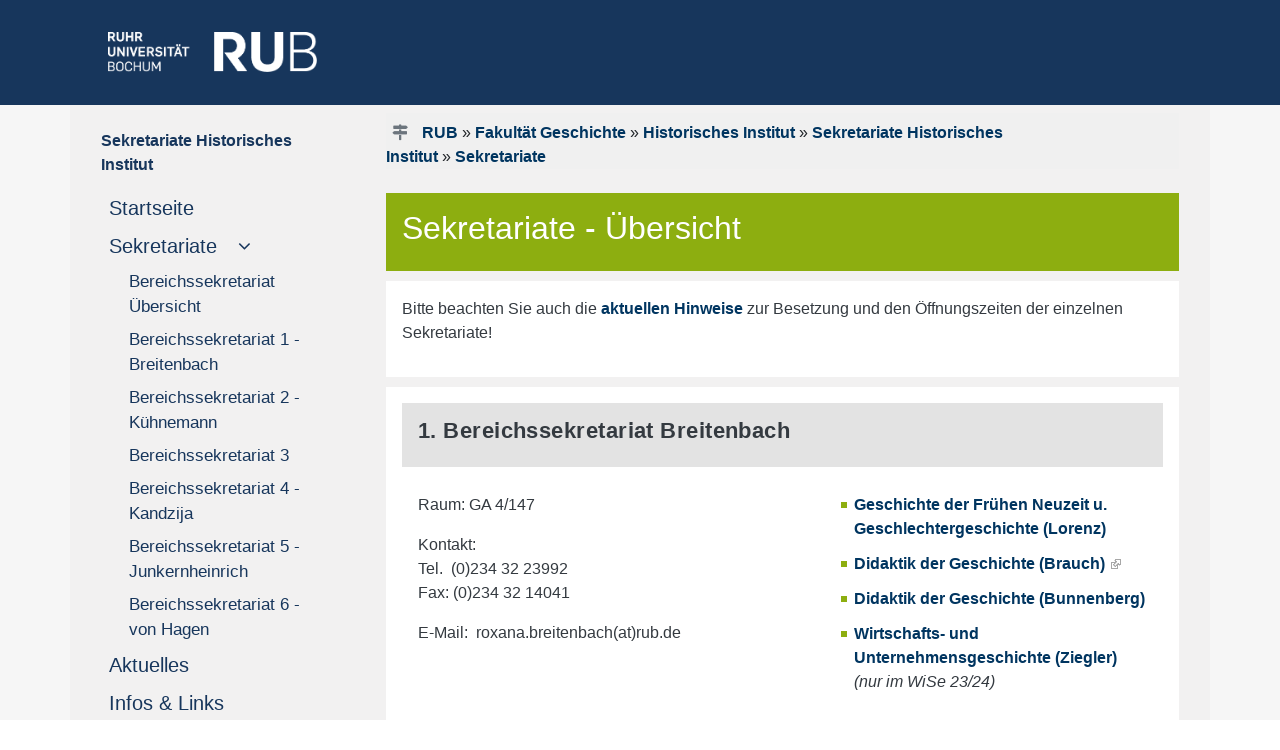

--- FILE ---
content_type: text/html
request_url: https://www.ruhr-uni-bochum.de/sekr-historicum/sekretariate/index.html.de
body_size: 6522
content:
<!DOCTYPE html>

<html lang="de">
<head>
  <meta name="GENERATOR" content="IMPERIA 10.5.7_1" />

  <meta http-equiv="Content-Type" content="text/html; charset=utf-8" />
  <title>Sekretariate - Übersicht</title>
         <meta name="description" content="Sekretariate Historisches Institut: Sekretariate - Übersicht" />
  <meta name="keywords" lang="de" content="" />

  <meta name="X-Imperia-Live-Info" content="3d592f67-7bf9-0869-08b0-df18e02c2066/195/196/345" />

    <meta name="viewport" content="width=device-width, initial-scale=1.0, minimum-scale=1.0, maximum-scale=1.0, user-scalable=no">
    <meta name="author" content="Roxana Breitenbach">
    <script src="/js/jquery-3.4.1.min.js"></script>
    <script src="/js/cryptadr.js"></script>
    <script>
     $(window).load(function() {
     $(‚.flexslider‘).flexslider();
    });
    </script>


    <link href="/css/bootstrap4-1-3.min.css" rel="stylesheet" />


<link rel="stylesheet" href="/css/teaser.css" />
<link rel="stylesheet" href="/css/its-css.css" />
<link rel="stylesheet" href="/css/form.css" />
<link rel="stylesheet" href="/css/button-label.css" />


<style type="text/css">
.eingerueckt{
/*margin-left: 17px; */
font-size: 17px;
}
.black{
color:red!important;
}

.eingerueckt:hover{
/*margin-left: 17px;
 text-indent: 1em; */
font-size: 17px;
}

 .nav-link[data-toggle].collapsed:after {
    font-family: FontAwesome;
    content: "\00a0\00a0\00a0\f107";
    text-decoration:none;
}
.nav-link[data-toggle]:not(.collapsed):after {
    font-family: FontAwesome;
    content: "\00a0\00a0\00a0\f106";
   text-decoration:none;
}

.flagge-spanisch-vor {
    background-image: url(/mam/images/icons/fl_spanisch.gif);
    background-position: left;
    background-repeat: no-repeat;
    padding-left: 1.5em;
}
</style>

    <link rel="stylesheet" type="text/css" href="/imperia/packages/fmp/css/main.css" media="all" />
    <script type="text/javascript" src="/imperia/packages/fmp/external/highslide/highslide.js"></script>
    <link rel="stylesheet" type="text/css" href="/imperia/packages/fmp/external/highslide/highslide.css" />

   <script type="text/javascript">
    //<![CDATA[
    hs.registerOverlay({
    	html: '<div class="closebutton" onclick="return hs.close(this)" title="Schließen"></div>',
    	position: 'top right',
    	fade: 2 // fading the semi-transparent overlay looks bad in IE
    });

    hs.graphicsDir = '/imperia/packages/fmp/external/highslide/graphics/';
    hs.outlineType = 'rounded-white';
    //]]>
   </script>
    <!-- /Highslide -->


<style type="text/css">
#citationlist {color: #003560; }
#citationlist h4 {color: #8dae10; margin-top: 1.5em; font-weight: bold; font-size: 100%}
.csl-entry {margin-top: 1em }
.csl-left-margin {display: inline}
.csl-right-inline {display: inline; margin-left: 1em;}
#citationlist li + li::before {content: " | ";}
#citationlist ul li {display: inline; margin-left: 0;}
.toc_return {float: right; margin-top: 1em; font-size: 90%}


.ub-widget {color: #003560; font-family: Arial, Helvetica, sans-serif;}
.ub-widget a {color: #003560; font-weight: bold;}
.ub-widget h1 {font-size: 150%;}
.ub-widget h2 {font-size: 120%; color: #8dae10; text-transform: uppercase; font-weight: bold; margin-top: 2em;}
.ub-widget h3 {font-size: 120%;}
.ub-widget h4 {font-size: 100%; color: #707070; margin-top: 0em; font-weight: bold; margin-bottom: -1em; margin-top: 0em;}
.linked-csl-entry {}
.csl-toc {}
.csl-bib-body {margin-bottom: 2em;}
.csl-entry {margin-top: 2em; margin-bottom: 1em;}
.csl-left-margin {display: inline; font-weight: bold;}
.csl-right-inline {display: inline; margin-left: 1em;}
.ext-bib-links {margin-top: -0.5em;}
.ub-widget li + li::before {content: " | ";}
.ub-widget ul li {display: inline; margin-left: 0em; line-height: 200%}
.ub-widget ul li a {background-color: transparent; color: #fff; padding: 0.25em 0.5em;
text-decoration: none;}
.ub-widget ul {margin-left: -2.5em; font-size: 100%; margin-bottom: 1em;}
.toc_return {margin-top: 1em; font-size: 90%; margin-top: -1em;}
</style>



<link rel="stylesheet" type="text/css" href="/imperia/packages/fmp/css/main.css" media="all" />





   <link rel="shortcut icon" href="/mam/images/icons/favicon.ico" type="image/vnd.microsoft.icon" />
   <link rel="shortcut icon" href="/mam/images/icons/favicon.ico" type="image/x-icon" />
</head>
   <body style="background-color:white">

  <a name="top" />
  <a href="javascript:" id="return-to-top"><font size="-3">&nbsp; <i class="fa fa-arrow-up"></i><br />
     <div class="text-center p-2">
             NACH OBEN
     </div></font></a>
  <link href="/css/font-awesome.css" rel="stylesheet">




<!--multilang_start-->

    <header id="header">

<div style="background-color: #17365C; height: 105px;">
  <div class="container pt-3">
    <div class="row">
       <div class="text-left d-lg-block col-xl-3 col-lg-3 d-md-none d-sm-none d-none pt-3">
           <p style="margin-left: 23px;">
                   <a href="https://www.ruhr-uni-bochum.de/de">
              <img src="/mam/images/logos/rublogo.png"  height="40" width="209" alt="RUB Logo" title="RUB-Logo" ></a>
          </p>
       </div>
       <div class="text-left d-xl-none d-lg-none col-md-3 col-sm-6 col-6 pt-3 m-3">
           <p>
                   <a href="https://www.ruhr-uni-bochum.de/de">
              <img src="/mam/images/logos/rublogo.png"  height="35" width="183"  alt="RUB Logo" title="RUB-Logo" ></a>
          </p>
       </div>
   </div>
 </div>
</div>

    </header>
    <div style="background-color: #f6f6f6;">
         <div class="container">
              <div class="row" style="background-color: #F2F1F1;">
                    <div class="col-xl-3 col-lg-3 d-lg-block sticky-top">

<div id="navigation" class="sticky-top" style="max-width: 100%;">
<div style="width: 100%">
     <nav class="navbar navbar-expand-lg navbar-light" style="background-color: #F2F1F1;">

<!-- Hier beginnt die deutsche Navigation -->

                      <div class='d-lg-none d-block'>
			         <a class='navbar-brand' href='/sekr-historicum/index.html.de'>

			         <b>Sekretariate Historisches Institut</b>

			         <br /></a>
	            </div>
	                <button class='navbar-toggler' type='button' data-toggle='collapse' data-target='#navbarSupportedContent' aria-controls='navbarSupportedContent' aria-expanded='false' aria-label='Toggle navigation'>
                        <span class='navbar-toggler-icon'></span>
                    </button>

                    <div class='collapse navbar-collapse' id='navbarSupportedContent'>
                        <ul class='navbar-nav mr-auto flex-column justify card-ie'>
                            <li class='nav-item active d-lg-block d-none mt-3 mb-2'>
                                <a href='/sekr-historicum/index.html.de'>
                                    <div class='d-md-block d-sm-none'><b>Sekretariate Historisches Institut</b>
                                    </div>
                                </a>
                            </li>
                            <div class='d-lg-none d-block'>
                                <li class='nav-item active'>
                                    <a class='nav-link' href='https://rub.de/de'><span style='color: grey; margin-left: -10px; padding-left: -10px;'>
                                        <i class='fa fa-home'></i>RUB-STARTSEITE</span><span class='sr-only'>(current)</span>
                                    </a>
                                 </li>
                            </div>
				<li class='nav-item active'>
			        <a class='nav-link' href='/sekr-historicum/index.html.de'>Startseite
			            <span class='sr-only'>(current)</span>
			        </a>
		         </li>

                <li class='nav-item flex-column'>
			        <a class='nav-link collapsed' href='#submenu1' data-toggle='collapse' data-target='#submenu1'>
				        <span class='d-sm-inline'>Sekretariate</span>
			        </a>
                	<div
             class='collapse show'
         id='submenu1' aria-expanded='false'>
				<ul class='flex-column nav pl-4'><li class='nav-item eingerueckt'>
                    <a class='nav-link pl-1 eingerueckt' href='/sekr-historicum/sekretariate/index.html.de'>
				        <span class='d-sm-inline'>Bereichssekretariat Übersicht</span>
			        </a>
			    </li>
			    <li class='nav-item eingerueckt'>
                    <a class='nav-link pl-1 eingerueckt' href='/sekr-historicum/sekretariate/BS_breitenbach.html.de'>
				        <span class='d-sm-inline'>Bereichssekretariat 1 - Breitenbach</span>
			        </a>
			    </li>
			    <li class='nav-item eingerueckt'>
                    <a class='nav-link pl-1 eingerueckt' href='/sekr-historicum/sekretariate/BS_kuehnemann.html.de'>
				        <span class='d-sm-inline'>Bereichssekretariat 2 - Kühnemann</span>
			        </a>
			    </li>
			    <li class='nav-item eingerueckt'>
                    <a class='nav-link pl-1 eingerueckt' href='/sekr-historicum/sekretariate/BS_kann.html.de'>
				        <span class='d-sm-inline'>Bereichssekretariat 3</span>
			        </a>
			    </li>
			    <li class='nav-item eingerueckt'>
                    <a class='nav-link pl-1 eingerueckt' href='/sekr-historicum/sekretariate/BS_kandzija.html.de'>
				        <span class='d-sm-inline'>Bereichssekretariat 4 - Kandzija </span>
			        </a>
			    </li>
			    <li class='nav-item eingerueckt'>
                    <a class='nav-link pl-1 eingerueckt' href='/sekr-historicum/sekretariate/BS_junkernheinrich.html.de'>
				        <span class='d-sm-inline'>Bereichssekretariat 5 - Junkernheinrich</span>
			        </a>
			    </li>
			    <li class='nav-item eingerueckt'>
                    <a class='nav-link pl-1 eingerueckt' href='/sekr-historicum/sekretariate/BS_von.hagen.html.de'>
				        <span class='d-sm-inline'>Bereichssekretariat 6 - von Hagen</span>
			        </a>
			    </li>
			    </ul>	</div></li><li class='nav-item active'>
			        <a class='nav-link' href='/sekr-historicum/aktuelles.html.de'>Aktuelles
			            <span class='sr-only'>(current)</span>
			        </a>
		         </li>
		        <li class='nav-item active'>
			        <a class='nav-link' href='/sekr-historicum/links.html.de'>Infos & Links
			            <span class='sr-only'>(current)</span>
			        </a>
		         </li>
			  <li class='nav-item active'>
                                  <a class='nav-link' href='/sekr-historicum/faq.html.de'>FAQ
			            <span class='sr-only'>(current)</span>
			        </a>
			    </li>
                </ul>
            </div>



<!-- Hier endet die deutsche Navigation -->

          </nav>
    </div>
</div>



                    </div>
                    <div class="col-xl-9 col-lg-9 col-md-12 col-sm-12 col-xs-12">
                         <div id="inhaltsbereich" style="background-color: #f2f1f1; min-height: 600px;">
                              <div class="ml-3 mr-3 pt-2">

<div id="teaser" style="background-color: #f0f0f0;">
     <div class="row">
             <div class="text-left col-md-10 col-sm-9 col-xs-12 mt-2 ml-0">
                   <div id="history"><i class="text-secondary fa fa-map-signs"></i>
         <a href="http://www.ruhr-uni-bochum.de">RUB</a>
               &raquo;<a href='http://www.ruhr-uni-bochum.de/geschichtswissenschaft/'> Fakultät Geschichte</a> &raquo; <a href='http://www.ruhr-uni-bochum.de/geschichte/Historicum/index2.html'>Historisches Institut</a>
          &raquo; <a href="/sekr-historicum/index.html.de">Sekretariate Historisches Institut</a>
                 &raquo; <a href="/sekr-historicum/sekretariate/index.html.de">Sekretariate</a>
                   </div> <!--history-->
             </div>  <!--history-spalte-->
             <div class="text-right col-md-2 col-sd-3 col-xs-12">

<div id="sprache">
</div>

             </div>  <!--sprachspalte-->
          </div>   <!--row-->
      </div>    <!--teaser-->

                                           <div class="col-xs-12 col-sm-12 col-md-12 mgt0 mgb15 pdt0 pdb0" id="keincontent_00">
                                                <!-- Spacing container --><br />
                                           </div>





   <div class="container px-0" style="hyphens: auto;">
       <div class="p-3 text-white" style="background-color: #8DAE10">

     <h2>Sekretariate - Übersicht</h2>
    
   </div>

 </div>
         <div class="col-xs-12 col-sm-12 col-md-12 mgt0 mgb15 pdt0 pdb0" style="min-height: 10px;" id="0">
                        <!-- Spacing container -->
         </div>


   <div class="container px-0" style="hyphens: auto;">
       <div class="p-3 bg-white text-dark">

    <p>Bitte beachten Sie auch die <a href="/sekr-historicum/aktuelles.html.de">aktuellen Hinweise</a> zur Besetzung und den &Ouml;ffnungszeiten der einzelnen Sekretariate!</p>

   </div>

 </div>
         <div class="col-xs-12 col-sm-12 col-md-12 mgt0 mgb15 pdt0 pdb0" style="min-height: 10px;" id="9">
                        <!-- Spacing container -->
         </div>


       <div class="p-3 bg-white text-dark">


   <div class="container px-0" style="hyphens: auto;">
       <div class="p-3 text-dark" style="background-color: #e3e3e3">

     <h5>1. Bereichssekretariat Breitenbach</h5>
    
   </div>

 </div>
         <div class="col-xs-12 col-sm-12 col-md-12 mgt0 mgb15 pdt0 pdb0" style="min-height: 10px;" id="6">
                        <!-- Spacing container -->
         </div>


   <div class="row">
          <div class="text-left col-lg-6 col-md-12">


   <div class="container px-0" style="hyphens: auto;">
       <div class="p-3 bg-white text-dark">

    <p>Raum: GA 4/147</p>

<p>Kontakt:<br />
Tel.&nbsp; (0)234 32 23992<br />
Fax: (0)234 32 14041</p>

<p>E-Mail: &nbsp;roxana.breitenbach(at)rub.de</p>

   </div>

 </div>
         <div class="col-xs-12 col-sm-12 col-md-12 mgt0 mgb15 pdt0 pdb0" style="min-height: 10px;" id="15">
                        <!-- Spacing container -->
         </div>


  </div>
     <div class="text-left col-lg-6 col-md-12">


   <div class="container px-0" style="hyphens: auto;">
       <div class="p-3 bg-white text-dark">

    <ul>
	<li style="margin-bottom:11px"><span style="font-size:11pt"><span style="line-height:normal"><span style="tab-stops:list 36.0pt"><span style="font-family:&quot;Calibri&quot;,sans-serif"><span style="font-size:12.0pt"><span style="font-family:&quot;Times New Roman&quot;,serif"><a href="http://www.ruhr-uni-bochum.de/fnzgg/" target="_blank"><span style="color:blue"></span></a></span></span></span></span></span></span><a href="http://www.ruhr-uni-bochum.de/fnzgg/" target="_blank">Geschichte der Fr&uuml;hen Neuzeit u. Geschlechtergeschichte (Lorenz)</a></li>
	<li style="margin-bottom:11px"><a href="http://www.ruhr-uni-bochum.de/histdidaktik/index.html" target="_blank">Didaktik der Geschichte (Brauch)</a></li>
	<li style="margin-bottom:11px"><a href="https://www.ruhr-uni-bochum.de/jpgeschichtsdidaktik/index.html.de" target="_blank">Didaktik der Geschichte (Bunnenberg)</a></li>
	<li style="margin-bottom:16px"><a href="http://www.ruhr-uni-bochum.de/wug/" target="_blank">Wirtschafts- und Unternehmensgeschichte (Ziegler)</a> <em>(nur im WiSe 23/24)</em></li>
</ul>

   </div>

 </div>
         <div class="col-xs-12 col-sm-12 col-md-12 mgt0 mgb15 pdt0 pdb0" style="min-height: 10px;" id="14">
                        <!-- Spacing container -->
         </div>


     </div>
  </div>


   </div>


    <br clear="all" />


       <div class="p-3 bg-white text-dark">


   <div class="container px-0" style="hyphens: auto;">
       <div class="p-3 text-dark" style="background-color: #e3e3e3">

     <h5>2. Bereichssekretariat Kühnemann</h5>
    
   </div>

 </div>
         <div class="col-xs-12 col-sm-12 col-md-12 mgt0 mgb15 pdt0 pdb0" style="min-height: 10px;" id="28">
                        <!-- Spacing container -->
         </div>


   <div class="row">
          <div class="text-left col-lg-6 col-md-12">


   <div class="container px-0" style="hyphens: auto;">
       <div class="p-3 bg-white text-dark">

    <p>Raum: GA 4/38</p>

<p>Kontakt:<br />
Tel.&nbsp; (0)234 32 28648<br />
Fax: (0)234 32 14065 &nbsp;</p>

<p>E-Mail: bereichssekretariat2(at)rub.de</p>

   </div>

 </div>
         <div class="col-xs-12 col-sm-12 col-md-12 mgt0 mgb15 pdt0 pdb0" style="min-height: 10px;" id="22">
                        <!-- Spacing container -->
         </div>


  </div>
     <div class="text-left col-lg-6 col-md-12">


   <div class="container px-0" style="hyphens: auto;">
       <div class="p-3 bg-white text-dark">

    <ul>
	<li style="margin-bottom:11px"><span style="font-size:11pt"><span style="line-height:normal"><span style="tab-stops:list 36.0pt"><span style="font-family:&quot;Calibri&quot;,sans-serif"><span style="font-size:12.0pt"><span style="font-family:&quot;Times New Roman&quot;,serif"><a href="http://www.geschichte.rub.de/historicum/mai/index.html" target="_blank"><span style="color:blue"></span></a></span></span></span></span></span></span><a href="https://www.ruhr-uni-bochum.de/hibo-fhma/" target="_blank">Mittelalterliche Geschichte I (Lubich)</a></li>
	<li style="margin-bottom:11px"><a href="http://www.ma.ruhr-uni-bochum.de/spaet/" target="_blank">Mittelalterliche Geschichte II (Oschema) </a></li>
	<li style="margin-bottom:11px"><a href="https://www.ruhr-uni-bochum.de/hibo-fhma/team/w/a.html.de" target="_blank">Hochmittelalterliche Geschichte und Digitale Prosopographie (Weber)</a><span style="font-size:11pt"><span style="line-height:normal"><span style="tab-stops:list 36.0pt"><span style="font-family:&quot;Calibri&quot;,sans-serif"><span style="font-size:12.0pt"><span style="font-family:&quot;Times New Roman&quot;,serif"><a href="http://www.geschichte.rub.de/historicum/maii/index.html" target="_blank"><span style="color:blue"></span></a></span></span></span></span></span></span></li>
</ul>

   </div>

 </div>
         <div class="col-xs-12 col-sm-12 col-md-12 mgt0 mgb15 pdt0 pdb0" style="min-height: 10px;" id="23">
                        <!-- Spacing container -->
         </div>


     </div>
  </div>


   </div>


    <br clear="all" />


       <div class="p-3 bg-white text-dark">


   <div class="container px-0" style="hyphens: auto;">
       <div class="p-3 text-dark" style="background-color: #e3e3e3">

     <h5>3. Bereichssekretariat </h5>
    
   </div>

 </div>
         <div class="col-xs-12 col-sm-12 col-md-12 mgt0 mgb15 pdt0 pdb0" style="min-height: 10px;" id="31">
                        <!-- Spacing container -->
         </div>


   <div class="row">
          <div class="text-left col-lg-6 col-md-12">


   <div class="container px-0" style="hyphens: auto;">
       <div class="p-3 bg-white text-dark">

    <p>E-Mail: bereichssekretariat3(at)rub.de</p>

   </div>

 </div>
         <div class="col-xs-12 col-sm-12 col-md-12 mgt0 mgb15 pdt0 pdb0" style="min-height: 10px;" id="33">
                        <!-- Spacing container -->
         </div>


  </div>
     <div class="text-left col-lg-6 col-md-12">


   <div class="container px-0" style="hyphens: auto;">
       <div class="p-3 bg-white text-dark">

    <ul>
	<li style="margin-bottom:16px"><span style="font-size:11pt"><span style="line-height:normal"><span style="tab-stops:list 36.0pt"><span style="font-family:&quot;Calibri&quot;,sans-serif"><span style="font-size:12.0pt"><span style="font-family:&quot;Times New Roman&quot;,serif"><a href="http://www.ruhr-uni-bochum.de/althist/" target="_blank"><span style="color:blue"></span></a></span></span></span></span></span></span><a href="http://www.ruhr-uni-bochum.de/althist/" target="_blank">Alte Geschichte / Griechisch (Wendt)</a></li>
	<li style="margin-bottom:16px"><a href="http://www.ruhr-uni-bochum.de/althist/" target="_blank">Alte Geschichte / R&ouml;misch (Linke)</a></li>
</ul>

   </div>

 </div>
         <div class="col-xs-12 col-sm-12 col-md-12 mgt0 mgb15 pdt0 pdb0" style="min-height: 10px;" id="35">
                        <!-- Spacing container -->
         </div>


     </div>
  </div>


   <div class="container px-0" style="hyphens: auto;">
       <div class="p-3 bg-secondary text-white">
             <div class="row">
                   <div class="text-center col-sm-1 col-2 p-0">
                                   <span style="color: lightgrey;">
                               <i class="px-0 fa fa-exclamation fa-3x"></i>
                             </span>
                   </div>    <!-- linke Spalte mit Symbol -->
                   <div class="text-left col-sm-10 col-8 p-0">
                   <h5
                      ></h5>
                      <p>Bitte beachten Sie, dass das Sekretariatsb&uuml;ro GA 6/156 derzeit nicht besetzt ist. Schriftliche Arbeiten k&ouml;nnen weiterhin im Briefkasten abgelegt werden. Alternativ wenden Sie sich bitte an die Mitarbeiter im Raum GA 6/158 oder GA 6/58 oder direkt an das <strong>Bereichssekretariat 4</strong> in GA 4/162.</p>

                  </div>       <!-- mittlere Spalte mit Text -->
                  <div class="text-center mx-0 px-0 col-sm-1 col-2">
                   </div>   <!-- rechte Spalte mit X bei Faltbox -->
              </div>         <!-- row -->
        </div>    <!-- Hintergrundfarbe -->
   </div>    <!-- container -->


   </div>


    <br clear="all" />


       <div class="p-3 bg-white text-dark">


   <div class="container px-0" style="hyphens: auto;">
       <div class="p-3 text-dark" style="background-color: #e3e3e3">

     <h5>4. Bereichssekretariat Kandzija </h5>
    
   </div>

 </div>
         <div class="col-xs-12 col-sm-12 col-md-12 mgt0 mgb15 pdt0 pdb0" style="min-height: 10px;" id="40">
                        <!-- Spacing container -->
         </div>


   <div class="row">
          <div class="text-left col-lg-6 col-md-12">


   <div class="container px-0" style="hyphens: auto;">
       <div class="p-3 bg-white text-dark">

    <p>Raum:&nbsp;GA 4/162 &nbsp;&nbsp;&nbsp;</p>

<p>Kontakt:<br />
Tel.&nbsp; (0)234 32 24660<br />
Fax: (0)234 32 14464</p>

<p>E-Mail: bereichssekretariat4(at)rub.de</p>

   </div>

 </div>
         <div class="col-xs-12 col-sm-12 col-md-12 mgt0 mgb15 pdt0 pdb0" style="min-height: 10px;" id="42">
                        <!-- Spacing container -->
         </div>


  </div>
     <div class="text-left col-lg-6 col-md-12">


   <div class="container px-0" style="hyphens: auto;">
       <div class="p-3 bg-white text-dark">

    <ul>
	<li style="margin-bottom:16px"><span style="font-size:11pt"><span style="line-height:normal"><span style="tab-stops:list 36.0pt"><span style="font-family:&quot;Calibri&quot;,sans-serif"><span style="font-size:12.0pt"><span style="font-family:&quot;Times New Roman&quot;,serif"><a href="http://www.ruhr-uni-bochum.de/tug/" target="_blank"><span style="color:blue"></span></a></span></span></span></span></span></span><a href="http://www.ruhr-uni-bochum.de/tug/" target="_blank">Technik- und Umweltgeschichte (Uek&ouml;tter)</a></li>
	<li style="margin-bottom:16px"><a href="http://www.ruhr-uni-bochum.de/oeg/">Osteurop&auml;ische Geschichte (Urbansky)</a><em> </em></li>
</ul>

   </div>

 </div>
         <div class="col-xs-12 col-sm-12 col-md-12 mgt0 mgb15 pdt0 pdb0" style="min-height: 10px;" id="44">
                        <!-- Spacing container -->
         </div>


     </div>
  </div>


   </div>


    <br clear="all" />


       <div class="p-3 bg-white text-dark">


   <div class="container px-0" style="hyphens: auto;">
       <div class="p-3 text-dark" style="background-color: #e3e3e3">

     <h5>5. Bereichssekretariat Junkernheinrich</h5>
    
   </div>

 </div>
         <div class="col-xs-12 col-sm-12 col-md-12 mgt0 mgb15 pdt0 pdb0" style="min-height: 10px;" id="48">
                        <!-- Spacing container -->
         </div>


   <div class="row">
          <div class="text-left col-lg-6 col-md-12">


   <div class="container px-0" style="hyphens: auto;">
       <div class="p-3 bg-white text-dark">

    <p>Raum:&nbsp;GA 4/157 (Fachnr. 182)</p>

<p>Kontakt: &nbsp;<br />
Tel.&nbsp; (0)234 32 28635<br />
Fax: (0)234 32 14083&nbsp;&nbsp;</p>

<p>E-Mail: bereichssekretariat5(at)rub.de</p>

   </div>

 </div>
         <div class="col-xs-12 col-sm-12 col-md-12 mgt0 mgb15 pdt0 pdb0" style="min-height: 10px;" id="51">
                        <!-- Spacing container -->
         </div>


  </div>
     <div class="text-left col-lg-6 col-md-12">


   <div class="container px-0" style="hyphens: auto;">
       <div class="p-3 bg-white text-dark">

    <ul>
	<li><a href="http://www.ruhr-uni-bochum.de/lehrstuhl-ng2/" target="_blank">Neuere Geschichte II / Zeitgeschichte (Goschler)</a><br />
	&nbsp;</li>
	<li><a href="http://www.ort.ruhr-uni-bochum.de/" target="_blank">Geschichte des osmanischen Reiches und der T&uuml;rkei (Koller)</a><br />
	&nbsp;</li>
	<li><a href="https://www.ruhr-uni-bochum.de/tgn/" target="_blank">Transkulturelle Geschichte Nordamerikas&nbsp;(Hampf)</a><br />
	&nbsp;</li>
	<li><a href="http://www.martin-opitz-bibliothek.de/de" target="_blank">Deutsche Kultur und Geschichte im &ouml;stlichen Europa (Hein-Kircher)</a></li>
</ul>

   </div>

 </div>
         <div class="col-xs-12 col-sm-12 col-md-12 mgt0 mgb15 pdt0 pdb0" style="min-height: 10px;" id="53">
                        <!-- Spacing container -->
         </div>


     </div>
  </div>


   </div>


    <br clear="all" />


       <div class="p-3 bg-white text-dark">


   <div class="container px-0" style="hyphens: auto;">
       <div class="p-3 text-dark" style="background-color: #e3e3e3">

     <h5>6. Bereichssekretariat von Hagen</h5>
    
   </div>

 </div>
         <div class="col-xs-12 col-sm-12 col-md-12 mgt0 mgb15 pdt0 pdb0" style="min-height: 10px;" id="58">
                        <!-- Spacing container -->
         </div>


   <div class="row">
          <div class="text-left col-lg-6 col-md-12">


   <div class="container px-0" style="hyphens: auto;">
       <div class="p-3 bg-white text-dark">

    <p>Raum:&nbsp;GA 4/139 &nbsp;&nbsp;&nbsp;</p>

<p>Kontakt: &nbsp;<br />
Tel.&nbsp; (0)234 32 24664</p>

<p>E-Mail: bereichssekretariat6(at)rub.de</p>

   </div>

 </div>
         <div class="col-xs-12 col-sm-12 col-md-12 mgt0 mgb15 pdt0 pdb0" style="min-height: 10px;" id="60">
                        <!-- Spacing container -->
         </div>


  </div>
     <div class="text-left col-lg-6 col-md-12">


   <div class="container px-0" style="hyphens: auto;">
       <div class="p-3 bg-white text-dark">

    <ul>
	<li style="margin-bottom:16px"><span style="font-size:11pt"><span style="line-height:normal"><span style="tab-stops:list 36.0pt"><span style="font-family:&quot;Calibri&quot;,sans-serif"><span style="font-size:12.0pt"><span style="font-family:&quot;Times New Roman&quot;,serif"><a href="http://www.ruhr-uni-bochum.de/transhistory/" target="_blank"><span style="color:blue"></span></a></span></span></span></span></span></span><a href="http://www.ruhr-uni-bochum.de/transhistory/" target="_blank">Transnationale Geschichte des 19. Jahrhunderts (Ma&szlig;)</a></li>
	<li style="margin-bottom:16px"><a href="https://www.ruhr-uni-bochum.de/realms/" target="_blank">Geschichte mittelalterlicher Kulturr&auml;ume und ihrer Verflechtungen (Krebs)</a></li>
</ul>

   </div>

 </div>
         <div class="col-xs-12 col-sm-12 col-md-12 mgt0 mgb15 pdt0 pdb0" style="min-height: 10px;" id="62">
                        <!-- Spacing container -->
         </div>


     </div>
  </div>


   </div>



                                           <div class="col-xs-12 col-sm-12 col-md-12 mgt0 mgb15 pdt0 pdb0" id="keincontent_01">
                                                 <!-- Spacing container --><br />
                                           </div>

                              </div> <!--ml-3 mr-3-->
                        </div> <!--inhaltsbereich-->
                   </div>
             </div>
        </div>
    </div>

<div style="background-color: #003560; border-top: 3px solid #8dae10;">
     <div class="container">
          <div class="ml-3 mr-3">
                <div id="footer">
                     <div class="container" style="background-color: #003560; font-weight: 400; line-height:20px;">
   <div class="row" >
       <div class="text-left col-lg-3 col-md-6 text-white pl-2 mt-3">
                   <a href="https://www.ruhr-uni-bochum.de/de"><img src="/mam/images/logos/logo.svg" vspace="5px" width="80%"  alt="RUB Logo" title="RUB-Logo"></a><br />
       </div>
       <div class="text-left col-lg-3 col-md-6 text-white pl-2 pt-2">
			     Universitätsstraße 150 <br />
			     44801 Bochum
       </div>
       <div class="text-left col-lg-3 col-md-6 text-white pl-2 pt-2">
                             <b>Kontakt</b><br />
                             <a href="mailto:Roxana.Breitenbach@rub.de">Roxana.Breitenbach@rub.de</a>

       </div>
       <div class="text-left col-lg-3 col-md-6 text-white pl-2 pt-2">
                                <br />
                                <a href="https://www.ruhr-uni-bochum.de/de/impressum">&#8594; Impressum</a><br />
                                <a href="https://www.ruhr-uni-bochum.de/de/datenschutz">&#8594; Datenschutzerklärung</a>
        </div>
  </div>
  <div class="row">
    <div class="text-right col-md-6 col-sm-6 text-white pl-2 pt-2">
        <p><small>Copyright &copy; Sekr. Historicum 2025</small></p>
    </div>
    <div class="text-left col-md-6 col-sm-6 text-white pl-2 pt-2">
        <p><small>Letzte Änderung:
            11. Sep. 2025
       </small>
       </p>
    </div>
  </div>
   </div>
 </div>
</div> <!--footer-->

</div>
</div>
<script>
// Sticky navbar
// =========================
            $(document).ready(function () {
                // Custom function which toggles between sticky class (is-sticky)
                var stickyToggle = function (sticky, stickyWrapper, scrollElement) {
                    var stickyHeight = sticky.outerHeight();
                    var stickyTop = stickyWrapper.offset().top;
                    if (scrollElement.scrollTop() >= stickyTop) {
                        stickyWrapper.height(stickyHeight);
                        sticky.addClass("is-sticky");
                    }
                    else {
                        sticky.removeClass("is-sticky");
                        stickyWrapper.height('auto');
                    }
                };

                // Find all data-toggle="sticky-onscroll" elements
                $('[data-toggle="sticky-onscroll"]').each(function () {
                    var sticky = $(this);
                    var stickyWrapper = $('<div>').addClass('sticky-wrapper'); // insert hidden element to maintain actual top offset on page
                    sticky.before(stickyWrapper);
                    sticky.addClass('sticky');

                    // Scroll & resize events
                    $(window).on('scroll.sticky-onscroll resize.sticky-onscroll', function () {
                        stickyToggle(sticky, stickyWrapper, $(this));
                    });

                    // On page load
                    stickyToggle(sticky, stickyWrapper, $(window));
                });
            });
</script>

       <script type="application/javascript" src="https://bibliographie.ub.rub.de/static/js/citations.js"></script>
       <script src="https://bibliographie.ub.rub.de/static/js/publig.js"></script>


<!--multilang_end-->




    <script src="/js/bootstrap.bundle.min.js"></script>
    <script src="/js/carousel.js"></script>


<style>

#return-to-top {
    z-index: 10000;
    color: #17365C;
    position: fixed;
    bottom: 80px;
    right: 10px;
    background: rgba(168, 168, 168, 1);
    width: 100px;
    height: 45px;
    display: block;
    text-decoration: none;
    -webkit-border-radius: 0px;
    -moz-border-radius: 0px;
    border-radius: 0px;
    display: none;
    -webkit-transition: all 0.3s linear;
    -moz-transition: all 0.3s ease;
    -ms-transition: all 0.3s ease;
    -o-transition: all 0.3s ease;
    transition: all 0.3s ease;
}
#return-to-top i {
    color: #17365C;
    margin: 0;
    position: relative;
    left: 27px;
    top: 13px;
    font-size: 19px;
    font-weight: 200;
    -webkit-transition: all 0.3s ease;
    -moz-transition: all 0.3s ease;
    -ms-transition: all 0.3s ease;
    -o-transition: all 0.3s ease;
    transition: all 0.3s ease;
}
#return-to-top:hover {
    background: rgba(40, 40, 40, 1);
    color: #fff;
}
#return-to-top:hover i {
    color: #fff;
    top: 0px;
}

</style>


<script>

$(window).scroll(function()
{
    if ($(this).scrollTop() >= 50) {        // If page is scrolled more than 50px
        $('#return-to-top').fadeIn(200);    // Fade in the arrow
    } else {
        $('#return-to-top').fadeOut(200);   // Else fade out the arrow
    }
});
$('#return-to-top').click(function() {      // When arrow is clicked
    $('body,html').animate({
        scrollTop : 0                       // Scroll to top of body
    }, 500);
});

</script>


</body>

</html>


--- FILE ---
content_type: text/css
request_url: https://www.ruhr-uni-bochum.de/css/teaser.css
body_size: 614
content:
<style type="text/css">

.teaser-row-wrapper.full {
    padding-right: 0;
}
.teaser-row-wrapper {
    margin-bottom: 3.6em;
    padding-right: 6em;
}
.teaser-d {
    background-color: #e6e4e4;
    margin-bottom: 3.6em;
}
.teaser-d a.hover-layer {
    color: #3c3c3b;
    display: table;
    height: 100%;
    text-decoration: none;
    width: 100%;
}
.teaser-d .img-wrapper {
    display: table-cell;
    width: 31.25%;
}
.teaser-d .img-wrapper-inner {
    position: relative;
}
.teaser-d .article-info-wrapper {
    display: table-cell;
    vertical-align: middle;
    width: 68.75%;
}
.teaser-d .article-info-wrapper-inner {
    padding: 0 6em 0.8em 3.6em;
}
.teaser-d .headline {
    color: #17365c;
    font-family: Arial, sans-serif;
    font-size: 2em;
    font-weight: bold;
    letter-spacing: 0.02em;
    line-height: 1.167em;
    margin-bottom: 0.389em;
    word-wrap: break-word;
}
.button-arrow-wrapper {
    display: inline-block;
}
.button-arrow-arrow {
    background-color: #8dae10;
    color: #fff;
    display: inline-block;
    float: left;
    font-family: RUB Nepo Icons;
    font-size: 1em;
    line-height: 1em;
    text-align: center;
    width: 1em;
}
.button-arrow-text {
    background-color: #17365c;
    color: #fff;
    display: inline-block;
    font-family: Arial, sans-serif;
    font-size: 1em;
    font-weight: bold;
    letter-spacing: 0.02em;
    line-height: 1em;
    padding-bottom: 0.533em;
    padding-left: 0.4em;
    padding-right: 0.6em;
    padding-top: 0.467em;
    text-transform: uppercase;
    word-wrap: break-word;
}
.button-arrow-text:hover{
    background-color: #8dae10!important;
    color: #fff;
    display: inline-block;
    font-family: Arial, sans-serif;
    font-size: 1em;
    font-weight: bold;
    letter-spacing: 0.02em;
    line-height: 1em;
    padding-bottom: 0.533em;
    padding-left: 0.4em;
    padding-right: 0.6em;
    padding-top: 0.467em;
    text-transform: uppercase;
    word-wrap: break-word;
}

</style>

--- FILE ---
content_type: text/css
request_url: https://www.ruhr-uni-bochum.de/css/its-css.css
body_size: 2663
content:
<style type="text/css">
  
h2 {
    font-family: Arial,sans-serif;
    font-size: 2.4em;
    font-weight: bold;
    letter-spacing: 0.02em;
    line-height: 1.275em;
}

h3 {
    font-family: Arial,sans-serif;
    font-size: 2em;
    font-weight: bold;
    letter-spacing: 0.02em;
    line-height: 1.1em;
}

h4 {
    font-family: Arial,sans-serif;
    font-size: 1.7em;
    font-weight: bold;
    letter-spacing: 0.02em;
    line-height: 1em;
}

h5 {
    font-family: Arial,sans-serif;
    font-size: 1.4em;
    font-weight: bold;
    letter-spacing: 0.02em;
    line-height: 1.1em;
}

.dachzeile {
    color: #8dae10 !important;
    font-family: Arial,sans-serif;
    font-size: 1.25em;
    font-weight: bold;
    letter-spacing: 0.02em;
    line-height: 1.4em;
	text-transform: uppercase;
	margin-bottom: 0.2em;
}

.btn-arrow{
  text-decoration: none;
  background-color: #8DAE10!important;
}


.fa {
/*
color:white;
*/
  font-size: 1.5em;

 padding-left: 0.4em;
    padding-right: 0.6em;
}

/*
.fa-2x {
     
background-color: #94C11F;
}
*/

.white {
color:white!important;
    font-size: 1.2em;
  line-height: 1em;
padding-bottom:-0.8em;
padding-top:0.3em;
 padding-left: 0.4em;
 padding-right: 0.4em;


}
.white:hover{
color:white!important;
 font-size: 1.2em;
  line-height: 1em;
padding-bottom:-0.8em;
padding-top:0.3em;
 padding-left: 0.4em;
 padding-right: 0.4em;



}

a:hover {
	text-decoration:none!important;
	color:#white!important; 
}

.linie:hover{
  border-bottom: 10px solid;
  border-bottom-color: #94C11F;
 text-decoration:none!important;
}

.linie{
  border-bottom: 10px solid;
  border-bottom-color: #c1bbba;
 text-decoration:none!important;
}

.p-link a{
text-decoration: none !important;
color: #003560;
}

.p-link h4, a:visited {
  color: #003560;
  font-family: Arial, sans-serif;
  font-size: 1.6em;
  font-weight: bold;
  letter-spacing: 0.02em;
  line-height: 1.250em;
  margin-bottom: 0.250em;
}

.p-link p {
  color: #3c3c3c;
  font-family: Arial, sans-serif;
  font-size: 1em;
  font-weight: normal;
  margin-bottom: 0.250em;
}
.p-link h4:hover {
  color: #8DAE10;
  font-family: Arial, sans-serif;
  font-size: 1.6em;
  font-weight: bold;
  letter-spacing: 0.02em;
  line-height: 1.250em;
  margin-bottom: 0.250em;
}

.Bildcopyright {
  float: center;
  color: #cccccc;
  font-size: 0.5em;
}

.carousel-control-next, .carousel-control-prev {
  width: 100%;
  opacity: 1;
  align: center;
  text-align: center;
  text-decoration: none;
}

.carousel-indicators li {
  width: 10px !important;
  height: 10px !important;
 background-color:  #7b7b7b;
 border-radius: 0;
 border: 0;
 bottom: -32px;
}
.carousel-indicators .active {
    background-color: #8DAE10;
}

.btn-buttongrau:hover
{
background-color: #8DAE10;
color: white;
border: none;
border-radius: 0px;
padding: 10px 12px;
text-align: center;
text-decoration: none !important;
}

.btn-buttongrau
{
background-color: #7b7b7b;
color: white;
border: none;
border-radius: 0px;
padding: 10px 12px;
text-align: center;
text-decoration: none !important;
}



.dropdown-menu {
   border-radius: 0;
   background-color: #e7e7e7;
}

.dropdown-menu a.hover{
   text-decoration: none;
   border-bottom: 3px solid #17365c;
}

.dropdown-item {
   color: white;
}
.img-thumbnail{
   border: 0px;
}

.form-control {
   border-radius: 0;
}

#inhaltsbereich a:hover {
  color: #709708;
  text-decoration: none;
  font-weight: 550;
}

#inhaltsbereich a:visited {
/*
  color: #333333;
*/
}

#inhaltsbereich a {
  color: #003560;
  font-weight: 550;
}

#inhaltsbereich a:hover {
  text-decoration: underline;
}

.btn {
   border: 0px;
   color: lightgrey;
   border-radius: 0;
}

.btn-primary {
  color: #FFFFFF!important;
  background-color: #17365C;
}

.btn-primary:hover {
  color: #FFFFFF!important;
  background-color: #8DAE10;
  text-decoration: none;
}

.card {
   hyphens: auto;
   border-radius: 0;
   border: 0;
}

.card-date {
  color: #8dae25;
  font-weight: bold;
  font-size: 0.83333rem;
  text-transform: uppercase;
}

.card-subtitle {
  margin-top: -0.375rem;
  margin-bottom: 0;
  color: #003560;
}

.card-inhalt {
  color: #003560;
}

.card-inhalt a:hover {
  text-decoration: none !important;
  color: #708709 !important;
}

.card-footer {
  background-color: white;
}

.card p a:hover {
  color: #708709;
  text-decoration: none !important;
  font-weight: 550;
}
.card p a:visited {
  color: #666666;
}
.card p a {
  font-weight: 550;
  color: #003560;
}

.card a:visited {
  color: #333333;
  text-decoration: underline;
}

.card a {
  color: #003560;
  font-weight: 550;
}

#topnews .card {
   min-height: 570px;
}

#topnews .card-footer {
  background-color: white;
  border-top: 3px solid #8dae10;
}

#topnews a {
  text-decoration: none;
  color: #003560;
}

#topnews a:hover {
  text-decoration: none;
  color: #709708;
}

#history a {
  text-decoration: none;
  color: #003560;
}

#history a:hover {
  text-decoration: none;
  color: #8DAE10;
}


#footer a {
  text-decoration: none;
  color: lightgrey;
}

#footer a:hover {
  text-decoration: underline;
  color: #8DAE10;
}

#inhaltsbereich ul li {
   list-style-type: square;
   list-style-image: url(/mam/images/icons/list-item.png);
}


#inhaltsbereich p a[href $='.pdf'] {
   padding-right: 1em;
   margin-right: 0.25em;
   background: transparent url(/mam/images/icons/pdf.gif) no-repeat center right;
}
#inhaltsbereich p a[href $='.doc'], #inhaltsbereich p a[href $='.docx'] {
   padding-right: 1em;
   margin-right: 0.25em;
   background: transparent url(/mam/images/icons/doc.gif) no-repeat center right;
}
#inhaltsbereich p a[href $='.xls'], #inhaltsbereich p a[href $='.xlsx'] {
   padding-right: 1em;
   margin-right: 0.25em;
   background: transparent url(/mam/images/icons/xls.gif) no-repeat center right;
}
#inhaltsbereich p a[href $='.zip'] {
   padding-right: 1em;
   margin-right: 0.25em;
   background: transparent url(/mam/images/icons/zip.gif) no-repeat center right;
}
#inhaltsbereich p a[href $='.html'],#inhaltsbereich p a[href $='.htm'] {
   padding-right: 1em;
   margin-right: 0.25em;
   background: transparent url(/mam/images/icons/extlink.png) no-repeat center right;
}
#inhaltsbereich p a[class ="popup"] {
   padding-right: 1em;
   margin-right: 0.25em;
   background: transparent url(/mam/images/icons/popup.gif) no-repeat center right;
}
#inhaltsbereich p a[class ="print"] {
   padding-right: 1em;
   margin-right: 0.25em;
   background: transparent url(/mam/images/icons/print.gif) no-repeat center right;
}
#inhaltsbereich p a[href ^="mailto:"] {
   padding-right: 1em;
   margin-right: 0.25em;
   background: transparent url(/mam/images/icons/mailtosw.gif) no-repeat center right;
}


/* Listen */
#inhaltsbereich ul a[href $='.pdf'] {
   padding-right: 1em;
   margin-right: 0.25em;
   background: transparent url(/mam/images/icons/pdf.gif) no-repeat center right;
}
#inhaltsbereich ul a[href $='.doc'], #inhaltsbereich ul a[href $='.docx'] {
   padding-right: 1em;
   margin-right: 0.25em;
   background: transparent url(/mam/images/icons/doc.gif) no-repeat center right;
}
#inhaltsbereich ul a[href $='.xls'], #inhaltsbereich ul a[href $='.xlsx'] {
   padding-right: 1em;
   margin-right: 0.25em;
   background: transparent url(/mam/images/icons/xls.gif) no-repeat center right;
}
#inhaltsbereich ul a[href $='.zip'] {
   padding-right: 1em;
   margin-right: 0.25em;
   background: transparent url(/mam/images/icons/zip.gif) no-repeat center right;
}
#inhaltsbereich ul a[href $='.html'],#inhaltsbereich ul a[href $='.htm'] {
   padding-right: 1em;
   margin-right: 0.25em;
   background: transparent url(/mam/images/icons/extlink.png) no-repeat center right;
}
#inhaltsbereich ul a[class ="popup"] {
   padding-right: 1em;
   margin-right: 0.25em;
   background: transparent url(/mam/images/icons/popup.gif) no-repeat center right;
}
#inhaltsbereich ul a[class ="print"] {
   padding-right: 1em;
   margin-right: 0.25em;
   background: transparent url(/mam/images/icons/print.gif) no-repeat center right;
}
#inhaltsbereich ul a[href ^="mailto:"] {
   padding-right: 1em;
   margin-right: 0.25em;
   background: transparent url(/mam/images/icons/mailtosw.gif) no-repeat center right;
}



/*sticky header position*/
.sticky.is-sticky {
    position: fixed;
    left: 0;
    right: 0;
    top: 0;
    z-index: 1000;
    width: 100%;
}

.honey
{
	display:none;
}


.tabcol1
{
 background-color: #BDBDBD;
}


.tabcol-w
{
 background-color: #ffffff;
}


.absende-button
{
color: #FFFFFF;
  background-color: #003561;
border:none;
}
.absende-button:hover
    {
    background-color: #8DAE10
    }


.card-horizontal {
    display: flex;
    flex: 1 1 auto;

}

.our-card-hover-main
{
	width:90%;
        hyphens: auto;
	height:auto;
	min-height: 275px;
/*
	border-bottom: #709708 solid;
*/
	background:#fff;
	text-align:center;
	border-radius:0px;
	overflow:hidden;
	position:relative;
	transition:0.5s;
	margin-bottom:28px;

}


.our-card-hover-main img
{
	border-radius:0%;
	margin-bottom:20px;
	width: 90%;
}

.our-card-hover-main h3
{
	font-size:20px;
	font-weight:700;
}

.our-card-hover-main p
{
	margin-bottom:0;
}

.card-hover-back
{
	width:100%;
	height:auto;
	position:absolute;
	top:0;
	left:0;
	padding:5px 15px 0 15px;
	text-align:left;
	background:#fff;

}

.card-hover-front
{
	width:100%;
	height:auto;
	position:relative;
	z-index:10;
	background:#fff;
	padding:15px;
	bottom:0px;
	transition: all 0.5s ease;
}

.our-card-hover-main:hover .card-hover-front
{
	bottom:-275px;
	transition: all 0.5s ease;
}

.our-card-hover-main:hover
{
/*
	border-color:#777;
*/
	transition:0.5s;
}

#auswahl a {
  color: #ffffff;
}

#auswahl a:visited {
  color: #ffffff;
}

#auswahl a:hover {
  color: #003560;
}

.nav-link {
font-size: 1.25rem;
}

.nav-link:hover {
   font-size: 1.25em;
   text-decoration:none;
   border-bottom: 5px solid #95c11f;
   padding-bottom: 2px;
}

.card-body h5 {
  color: #8dae10;
  font-size: 1.15em;
  font-weight: bold;
  letter-spacing: 0.02em;
  line-height: 1.4em;
  text-transform: uppercase;
  text-decoration: none;
  margin-bottom: 0.200em;
}

//.card-body h4 {
   color: #17365c;
   font-size: 1.5em;
   font-weight: bold;
   letter-spacing: 0.02em;
   line-height: 1.143em;
   margin-bottom: 0.286em;
   text-decoration: none  !important;
}

.newsbox {
   padding-bottom: 10px ;
   background-color: lightgrey;
}

.card-inhalt p {
    font-size: 1.8em;
    letter-spacing: 0.02em;
    line-height: 1.500em;
}

.dropdown-toggle::after {
    display:none;
}
  
   #navigation a {
       font-weight: normal;
       color: #17365C;
       border-bottom: 0px;
       padding-bottom: 0px;
     }

   #navigation a:hover {
       background-color: white;
       color: #8DAE10;
       text-decoration:underline !important;
     }

   .dropdown-item {
       hyphens: auto;
       white-space: normal;     
       font-size: 1.1em;
    }

   .meinmenu a {
       color: #fff !important;
       font-family: Arial, sans-serif;
       font-size: 18px;
       font-weight: bold;
       letter-spacing: 0.02em;
       line-height: 3.4em;
       text-decoration: none;
       text-transform: uppercase;
       margin-left: 20px;
       margin-top: 10px;
       border-bottom: 0.5em solid  #17365C;
       padding-bottom: 0.5em;
     }
   .meinmenu a:hover {
       text-decoration:none;
       border-bottom: 0.5em solid #8DAE10;
       padding-bottom: 0.5em;
     }
   .meinkleinesmenu a {
       color: #fff !important;
       font-family: Arial, sans-serif;
       font-size: 15px;
       font-weight: bold;
       letter-spacing: 0.02em;
       line-height: 4.3em;
       text-decoration: none;
       text-transform: uppercase;
       margin-left: 20px;
       margin-top: 10px;
     }
   .meinkleinesmenu a:hover {
       text-decoration:none;
       border-bottom: 0.5em solid #8DAE10;
       padding-bottom: 0.5em;
     }

  .flagge-englisch-vor {
    background-image: url(/mam/images/icons/fl_english.gif);
    background-position: left;
    background-repeat: no-repeat;
    padding-left: 1.5em;
  }

  .flagge-deutsch-vor {
    background-image: url(/mam/images/icons/fl_deutsch.gif);
    background-position: left;
    background-repeat: no-repeat;
    padding-left: 1.5em;
  }

 .h4-link a:hover, a:visited {
   color: #8DAE10;
 }

 .h4-link {
   color: #1D375C;
 }

.drop-color{
color:#1D375C!important;
}

.drop-color:visited{
color:#1D375C!important;
}

.drop-color:hover{
color:#8DAE10!important;
}

.drop-main{
background-color: #E6E4E4!important;
color:#1D375C!important;
}

.sticky-top {
   z-index: 950;
}

ol {
    font-family: Arial,sans-serif;
    list-style-position: outside;
    padding-bottom: 1.278em;
    padding-left: 1em;
    padding-top: 0.056em;
}

.card-ie {
    width: 100% !important;
}

caption {
	caption-side: top;
        text-align: center;
        color: #003561;
}

.downmitfarbwechsel {
	display:block;
	width:24px;
	height:14px;
	background-image:url('/mam/images/icons/down.png');
}
.downmitfarbwechsel:hover{
	background-image:url('/mam/images/icons/down-over.png');
}
</style>


--- FILE ---
content_type: text/css
request_url: https://www.ruhr-uni-bochum.de/imperia/packages/fmp/css/main.css
body_size: 480
content:
/*******************************************************************************
* Main
*******************************************************************************/

html {
    height: 100%;
    margin-bottom: 1px;
}

body {
    text-align: left;
} 

img {
    border: 0 none; 
}

a {
    outline: none;
}


.left    {float: left;}
.clear   {clear: both; height: 0px;}

/* generiertes Formular */
div.form_row {
    margin-top: 1.5em;
}

div.form_row label {
    width: 20em;
    float: left;
}

div.form_row .form_content {
    float: left;
}

div.form_row input[type="text"], div.form_row input[type="password"] {
    width: 21em;
}

div.form_row textarea {
    width: 24em;
    height: 10em;
}

div.form_content div {
    width: 24em;
}

div.captchaText {
    width: 24em;
}

div.form_success, div.form_message, div.form_error {
    font-weight: bold;
    color: #071C5A;
}

.error {
    color: red;
    font-weight: bold;
}

table.test {
    border: 5px dotted black;
}

.grau {
    color: #fff;
    background-color: #555;
}

table.test th {
    color: #fff;
    background-color: #4E72A4;
}

table.test td {
    border: 1px solid black;
}

a.test {
    display: block;
}


--- FILE ---
content_type: text/css
request_url: https://www.ruhr-uni-bochum.de/imperia/packages/fmp/css/main.css
body_size: 480
content:
/*******************************************************************************
* Main
*******************************************************************************/

html {
    height: 100%;
    margin-bottom: 1px;
}

body {
    text-align: left;
} 

img {
    border: 0 none; 
}

a {
    outline: none;
}


.left    {float: left;}
.clear   {clear: both; height: 0px;}

/* generiertes Formular */
div.form_row {
    margin-top: 1.5em;
}

div.form_row label {
    width: 20em;
    float: left;
}

div.form_row .form_content {
    float: left;
}

div.form_row input[type="text"], div.form_row input[type="password"] {
    width: 21em;
}

div.form_row textarea {
    width: 24em;
    height: 10em;
}

div.form_content div {
    width: 24em;
}

div.captchaText {
    width: 24em;
}

div.form_success, div.form_message, div.form_error {
    font-weight: bold;
    color: #071C5A;
}

.error {
    color: red;
    font-weight: bold;
}

table.test {
    border: 5px dotted black;
}

.grau {
    color: #fff;
    background-color: #555;
}

table.test th {
    color: #fff;
    background-color: #4E72A4;
}

table.test td {
    border: 1px solid black;
}

a.test {
    display: block;
}


--- FILE ---
content_type: application/javascript
request_url: https://bibliographie.ub.rub.de/static/js/publig.js
body_size: 5776
content:
window.MathJax = {
  tex: {
    inlineMath: [['$', '$'], ['\\(', '\\)']]
  },
  startup: {
    pageReady() {
      return MathJax.startup.defaultPageReady().then(function () {
        const mathjaxElements = document.getElementsByClassName("MathJax CtxtMenu_Attached_0");
        for (let i = 0; i < mathjaxElements.length; i++) {
          mathjaxElements[i].style.display = "contents";
        }
      });
    }
  }
};

(function() {
  // include MathJax script
  const mathjax_script = document.createElement('script');
  mathjax_script.setAttribute('id', 'MathJax-script');
  mathjax_script.setAttribute('async', true);
  mathjax_script.setAttribute('src', 'https://bibliographie.ub.rub.de/static/js/mathjax/tex-mml-chtml.js');
  document.head.appendChild(mathjax_script);

  const nodes = document.querySelectorAll("[data-ub-widget-id]");
  const api = "https://bibliographie.ub.rub.de/mms3-publist/publist/%id%";
  const groupElSelector = ".top-level-group";
  const tocAnchorElSelector = ".csl-toc li a";
  const tocReturnAnchorElSelector = ".toc_return a";

  // Url map
  const urls = new Map([
    ["tudo", "https://mms3.ub.tu-dortmund.de"],
    ["hhu", "https://bibliography.ulb.hhu.de"],
    ["uwh", "https://hochschulbibliographie.uni-wh.de"],
    ["ril", "https://bibliographie.ruhr-innovation-lab.de"]
  ]);

  const url = document.currentScript.getAttribute('url');

  function insertAfter(el, referenceNode) {
    referenceNode.parentNode.insertBefore(el, referenceNode.nextSibling);
  }

  function getProperty(obj, prop) {
    return obj.hasOwnProperty(prop) ? obj[prop] : null;
  }

  function toggleElement(el) {
    el.style.display === "none"
      ? el.style.display = "block"
      : el.style.display = "none";
  }

  function hideElement(el) {
    el.style.display = "none";
  }

  function isHidden(el) {
    return el.style.display === "none"
  }

  function offsetTop(el) {
    return el.getBoundingClientRect().top + window.scrollY;
  }

  function getPageOffsetTop(config) {
    return config?.pageOffsetTop ??
      (config?.pageOffsetTopRefElemId ? offsetTop(document.getElementById(config.pageOffsetTopRefElemId)) : 0)
  }

  function createAccordion(widgetEl, config) {
    const isGroupedByYear = widgetEl.querySelector(groupElSelector).classList.contains("publication-year");

    widgetEl.querySelectorAll(groupElSelector).forEach((groupEl, idx) => {
      const groupBodyEl = groupEl.nextSibling;

      // Close all groups except the first group when the publist is grouped by years
      if (!(isGroupedByYear && idx === 0)) {
        hideElement(groupBodyEl);
      }

      groupEl.addEventListener("click", () => {
        groupEl.parentElement.querySelectorAll(groupElSelector).forEach(_groupEl => {
          if (!_groupEl.isSameNode(groupEl)) hideElement(_groupEl.nextSibling);
        });
        toggleElement(groupBodyEl);

        // Scroll to group on group-head click
        if (!isHidden(groupBodyEl)) {
          let targetOffsetTop = offsetTop(groupEl) - getPageOffsetTop(config);
          window.scrollTo({
            top: targetOffsetTop,
            behavior: config?.scrollBehavior ?? 'auto'
          });
        }
      });
      groupEl.style.cursor = "pointer";
    });
  }

  for (const node of nodes){
    const data = node.dataset;
    const config = JSON.parse(getProperty(data, "ubWidgetConfig"));
    const accordion = config?.accordion?.active || data?.["ubWidgetAccordion"] !== undefined; // data-ub-widget-accordion is deprecated (use config instead)

    fetch(api.replace('%id%', data["ubWidgetId"]))
    .then(async res => {
      if(!res.ok) {
        throw new Error(res.statusText);
      }
      else {
        const newEl = document.createElement("div");
        newEl.classList.add("ub-widget");
        const html = await res.text()
        newEl.innerHTML = html.replaceAll('&#60;', '<').replaceAll('&#62;', '>');
        if (url != null && url !== 'rub' && urls.get(url)) {
          newEl.innerHTML = html.replaceAll('https://bibliographie.ub.rub.de', urls.get(url));
        }
        insertAfter(newEl, node);

        // Scroll to group on TOC element click
        newEl.querySelectorAll(tocAnchorElSelector).forEach(anchorEl => {
          anchorEl.addEventListener("click", e => {
            e.preventDefault();
            const groupId = anchorEl.getAttribute("href").split('#')[1];
            const groupEl = newEl.querySelector(`[id^="${groupId}"]`);
            const groupBodyEl = groupEl.nextSibling;

            // Open (closed) group before scrolling
            if (isHidden(groupBodyEl)) groupEl.click();

            const targetOffsetTop = offsetTop(groupEl) - getPageOffsetTop(config);
            window.scrollTo({
              top: targetOffsetTop,
              behavior: config?.scrollBehavior ?? 'auto'
            });
          });
        });
        // Scroll on TOC return click
        newEl.querySelectorAll(tocReturnAnchorElSelector).forEach(anchorEl => {
          anchorEl.addEventListener("click", e => {
            e.preventDefault();
            const tocId = anchorEl.getAttribute("href").split('#')[1];
            const tocEl = newEl.querySelector(`[id^="${tocId}"]`);

            const targetOffsetTop = offsetTop(tocEl) - getPageOffsetTop(config);
            window.scrollTo({
              top: targetOffsetTop,
              behavior: config?.scrollBehavior ?? 'auto'
            });
          });
        });

        if (accordion) createAccordion(newEl, config);
      }
    })
    .then(async () => {
      await MathJax.typesetPromise();
      // change styling
      const mathjaxElements = document.getElementsByClassName("MathJax CtxtMenu_Attached_0");
      for (let i = 0; i < mathjaxElements.length; i++) {
        mathjaxElements[i].style.display = "contents";
      }
    })
    .catch(e => {
      console.error(e);
    });
  }
})();
